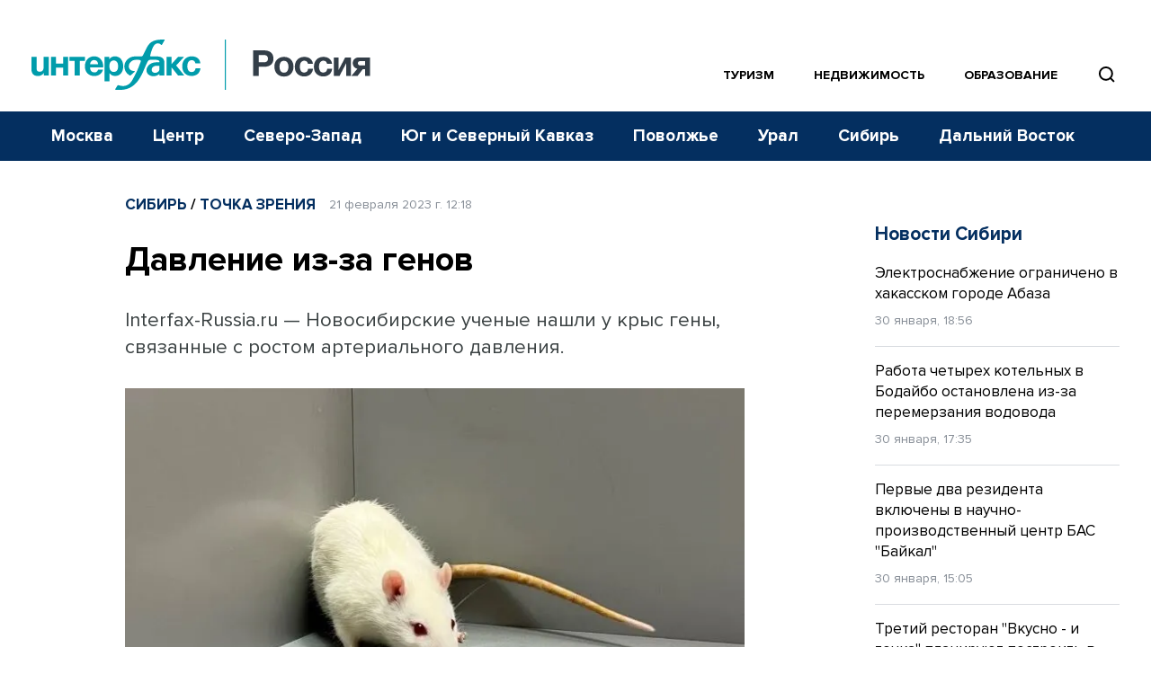

--- FILE ---
content_type: text/html; charset=utf-8
request_url: https://www.google.com/recaptcha/api2/anchor?ar=1&k=6LcvZI4aAAAAAOTOzIbqbgEB_AfhjPLhObEGCEfv&co=aHR0cHM6Ly93d3cuaW50ZXJmYXgtcnVzc2lhLnJ1OjQ0Mw..&hl=en&v=N67nZn4AqZkNcbeMu4prBgzg&size=normal&anchor-ms=20000&execute-ms=30000&cb=6dz2t6jms59t
body_size: 49374
content:
<!DOCTYPE HTML><html dir="ltr" lang="en"><head><meta http-equiv="Content-Type" content="text/html; charset=UTF-8">
<meta http-equiv="X-UA-Compatible" content="IE=edge">
<title>reCAPTCHA</title>
<style type="text/css">
/* cyrillic-ext */
@font-face {
  font-family: 'Roboto';
  font-style: normal;
  font-weight: 400;
  font-stretch: 100%;
  src: url(//fonts.gstatic.com/s/roboto/v48/KFO7CnqEu92Fr1ME7kSn66aGLdTylUAMa3GUBHMdazTgWw.woff2) format('woff2');
  unicode-range: U+0460-052F, U+1C80-1C8A, U+20B4, U+2DE0-2DFF, U+A640-A69F, U+FE2E-FE2F;
}
/* cyrillic */
@font-face {
  font-family: 'Roboto';
  font-style: normal;
  font-weight: 400;
  font-stretch: 100%;
  src: url(//fonts.gstatic.com/s/roboto/v48/KFO7CnqEu92Fr1ME7kSn66aGLdTylUAMa3iUBHMdazTgWw.woff2) format('woff2');
  unicode-range: U+0301, U+0400-045F, U+0490-0491, U+04B0-04B1, U+2116;
}
/* greek-ext */
@font-face {
  font-family: 'Roboto';
  font-style: normal;
  font-weight: 400;
  font-stretch: 100%;
  src: url(//fonts.gstatic.com/s/roboto/v48/KFO7CnqEu92Fr1ME7kSn66aGLdTylUAMa3CUBHMdazTgWw.woff2) format('woff2');
  unicode-range: U+1F00-1FFF;
}
/* greek */
@font-face {
  font-family: 'Roboto';
  font-style: normal;
  font-weight: 400;
  font-stretch: 100%;
  src: url(//fonts.gstatic.com/s/roboto/v48/KFO7CnqEu92Fr1ME7kSn66aGLdTylUAMa3-UBHMdazTgWw.woff2) format('woff2');
  unicode-range: U+0370-0377, U+037A-037F, U+0384-038A, U+038C, U+038E-03A1, U+03A3-03FF;
}
/* math */
@font-face {
  font-family: 'Roboto';
  font-style: normal;
  font-weight: 400;
  font-stretch: 100%;
  src: url(//fonts.gstatic.com/s/roboto/v48/KFO7CnqEu92Fr1ME7kSn66aGLdTylUAMawCUBHMdazTgWw.woff2) format('woff2');
  unicode-range: U+0302-0303, U+0305, U+0307-0308, U+0310, U+0312, U+0315, U+031A, U+0326-0327, U+032C, U+032F-0330, U+0332-0333, U+0338, U+033A, U+0346, U+034D, U+0391-03A1, U+03A3-03A9, U+03B1-03C9, U+03D1, U+03D5-03D6, U+03F0-03F1, U+03F4-03F5, U+2016-2017, U+2034-2038, U+203C, U+2040, U+2043, U+2047, U+2050, U+2057, U+205F, U+2070-2071, U+2074-208E, U+2090-209C, U+20D0-20DC, U+20E1, U+20E5-20EF, U+2100-2112, U+2114-2115, U+2117-2121, U+2123-214F, U+2190, U+2192, U+2194-21AE, U+21B0-21E5, U+21F1-21F2, U+21F4-2211, U+2213-2214, U+2216-22FF, U+2308-230B, U+2310, U+2319, U+231C-2321, U+2336-237A, U+237C, U+2395, U+239B-23B7, U+23D0, U+23DC-23E1, U+2474-2475, U+25AF, U+25B3, U+25B7, U+25BD, U+25C1, U+25CA, U+25CC, U+25FB, U+266D-266F, U+27C0-27FF, U+2900-2AFF, U+2B0E-2B11, U+2B30-2B4C, U+2BFE, U+3030, U+FF5B, U+FF5D, U+1D400-1D7FF, U+1EE00-1EEFF;
}
/* symbols */
@font-face {
  font-family: 'Roboto';
  font-style: normal;
  font-weight: 400;
  font-stretch: 100%;
  src: url(//fonts.gstatic.com/s/roboto/v48/KFO7CnqEu92Fr1ME7kSn66aGLdTylUAMaxKUBHMdazTgWw.woff2) format('woff2');
  unicode-range: U+0001-000C, U+000E-001F, U+007F-009F, U+20DD-20E0, U+20E2-20E4, U+2150-218F, U+2190, U+2192, U+2194-2199, U+21AF, U+21E6-21F0, U+21F3, U+2218-2219, U+2299, U+22C4-22C6, U+2300-243F, U+2440-244A, U+2460-24FF, U+25A0-27BF, U+2800-28FF, U+2921-2922, U+2981, U+29BF, U+29EB, U+2B00-2BFF, U+4DC0-4DFF, U+FFF9-FFFB, U+10140-1018E, U+10190-1019C, U+101A0, U+101D0-101FD, U+102E0-102FB, U+10E60-10E7E, U+1D2C0-1D2D3, U+1D2E0-1D37F, U+1F000-1F0FF, U+1F100-1F1AD, U+1F1E6-1F1FF, U+1F30D-1F30F, U+1F315, U+1F31C, U+1F31E, U+1F320-1F32C, U+1F336, U+1F378, U+1F37D, U+1F382, U+1F393-1F39F, U+1F3A7-1F3A8, U+1F3AC-1F3AF, U+1F3C2, U+1F3C4-1F3C6, U+1F3CA-1F3CE, U+1F3D4-1F3E0, U+1F3ED, U+1F3F1-1F3F3, U+1F3F5-1F3F7, U+1F408, U+1F415, U+1F41F, U+1F426, U+1F43F, U+1F441-1F442, U+1F444, U+1F446-1F449, U+1F44C-1F44E, U+1F453, U+1F46A, U+1F47D, U+1F4A3, U+1F4B0, U+1F4B3, U+1F4B9, U+1F4BB, U+1F4BF, U+1F4C8-1F4CB, U+1F4D6, U+1F4DA, U+1F4DF, U+1F4E3-1F4E6, U+1F4EA-1F4ED, U+1F4F7, U+1F4F9-1F4FB, U+1F4FD-1F4FE, U+1F503, U+1F507-1F50B, U+1F50D, U+1F512-1F513, U+1F53E-1F54A, U+1F54F-1F5FA, U+1F610, U+1F650-1F67F, U+1F687, U+1F68D, U+1F691, U+1F694, U+1F698, U+1F6AD, U+1F6B2, U+1F6B9-1F6BA, U+1F6BC, U+1F6C6-1F6CF, U+1F6D3-1F6D7, U+1F6E0-1F6EA, U+1F6F0-1F6F3, U+1F6F7-1F6FC, U+1F700-1F7FF, U+1F800-1F80B, U+1F810-1F847, U+1F850-1F859, U+1F860-1F887, U+1F890-1F8AD, U+1F8B0-1F8BB, U+1F8C0-1F8C1, U+1F900-1F90B, U+1F93B, U+1F946, U+1F984, U+1F996, U+1F9E9, U+1FA00-1FA6F, U+1FA70-1FA7C, U+1FA80-1FA89, U+1FA8F-1FAC6, U+1FACE-1FADC, U+1FADF-1FAE9, U+1FAF0-1FAF8, U+1FB00-1FBFF;
}
/* vietnamese */
@font-face {
  font-family: 'Roboto';
  font-style: normal;
  font-weight: 400;
  font-stretch: 100%;
  src: url(//fonts.gstatic.com/s/roboto/v48/KFO7CnqEu92Fr1ME7kSn66aGLdTylUAMa3OUBHMdazTgWw.woff2) format('woff2');
  unicode-range: U+0102-0103, U+0110-0111, U+0128-0129, U+0168-0169, U+01A0-01A1, U+01AF-01B0, U+0300-0301, U+0303-0304, U+0308-0309, U+0323, U+0329, U+1EA0-1EF9, U+20AB;
}
/* latin-ext */
@font-face {
  font-family: 'Roboto';
  font-style: normal;
  font-weight: 400;
  font-stretch: 100%;
  src: url(//fonts.gstatic.com/s/roboto/v48/KFO7CnqEu92Fr1ME7kSn66aGLdTylUAMa3KUBHMdazTgWw.woff2) format('woff2');
  unicode-range: U+0100-02BA, U+02BD-02C5, U+02C7-02CC, U+02CE-02D7, U+02DD-02FF, U+0304, U+0308, U+0329, U+1D00-1DBF, U+1E00-1E9F, U+1EF2-1EFF, U+2020, U+20A0-20AB, U+20AD-20C0, U+2113, U+2C60-2C7F, U+A720-A7FF;
}
/* latin */
@font-face {
  font-family: 'Roboto';
  font-style: normal;
  font-weight: 400;
  font-stretch: 100%;
  src: url(//fonts.gstatic.com/s/roboto/v48/KFO7CnqEu92Fr1ME7kSn66aGLdTylUAMa3yUBHMdazQ.woff2) format('woff2');
  unicode-range: U+0000-00FF, U+0131, U+0152-0153, U+02BB-02BC, U+02C6, U+02DA, U+02DC, U+0304, U+0308, U+0329, U+2000-206F, U+20AC, U+2122, U+2191, U+2193, U+2212, U+2215, U+FEFF, U+FFFD;
}
/* cyrillic-ext */
@font-face {
  font-family: 'Roboto';
  font-style: normal;
  font-weight: 500;
  font-stretch: 100%;
  src: url(//fonts.gstatic.com/s/roboto/v48/KFO7CnqEu92Fr1ME7kSn66aGLdTylUAMa3GUBHMdazTgWw.woff2) format('woff2');
  unicode-range: U+0460-052F, U+1C80-1C8A, U+20B4, U+2DE0-2DFF, U+A640-A69F, U+FE2E-FE2F;
}
/* cyrillic */
@font-face {
  font-family: 'Roboto';
  font-style: normal;
  font-weight: 500;
  font-stretch: 100%;
  src: url(//fonts.gstatic.com/s/roboto/v48/KFO7CnqEu92Fr1ME7kSn66aGLdTylUAMa3iUBHMdazTgWw.woff2) format('woff2');
  unicode-range: U+0301, U+0400-045F, U+0490-0491, U+04B0-04B1, U+2116;
}
/* greek-ext */
@font-face {
  font-family: 'Roboto';
  font-style: normal;
  font-weight: 500;
  font-stretch: 100%;
  src: url(//fonts.gstatic.com/s/roboto/v48/KFO7CnqEu92Fr1ME7kSn66aGLdTylUAMa3CUBHMdazTgWw.woff2) format('woff2');
  unicode-range: U+1F00-1FFF;
}
/* greek */
@font-face {
  font-family: 'Roboto';
  font-style: normal;
  font-weight: 500;
  font-stretch: 100%;
  src: url(//fonts.gstatic.com/s/roboto/v48/KFO7CnqEu92Fr1ME7kSn66aGLdTylUAMa3-UBHMdazTgWw.woff2) format('woff2');
  unicode-range: U+0370-0377, U+037A-037F, U+0384-038A, U+038C, U+038E-03A1, U+03A3-03FF;
}
/* math */
@font-face {
  font-family: 'Roboto';
  font-style: normal;
  font-weight: 500;
  font-stretch: 100%;
  src: url(//fonts.gstatic.com/s/roboto/v48/KFO7CnqEu92Fr1ME7kSn66aGLdTylUAMawCUBHMdazTgWw.woff2) format('woff2');
  unicode-range: U+0302-0303, U+0305, U+0307-0308, U+0310, U+0312, U+0315, U+031A, U+0326-0327, U+032C, U+032F-0330, U+0332-0333, U+0338, U+033A, U+0346, U+034D, U+0391-03A1, U+03A3-03A9, U+03B1-03C9, U+03D1, U+03D5-03D6, U+03F0-03F1, U+03F4-03F5, U+2016-2017, U+2034-2038, U+203C, U+2040, U+2043, U+2047, U+2050, U+2057, U+205F, U+2070-2071, U+2074-208E, U+2090-209C, U+20D0-20DC, U+20E1, U+20E5-20EF, U+2100-2112, U+2114-2115, U+2117-2121, U+2123-214F, U+2190, U+2192, U+2194-21AE, U+21B0-21E5, U+21F1-21F2, U+21F4-2211, U+2213-2214, U+2216-22FF, U+2308-230B, U+2310, U+2319, U+231C-2321, U+2336-237A, U+237C, U+2395, U+239B-23B7, U+23D0, U+23DC-23E1, U+2474-2475, U+25AF, U+25B3, U+25B7, U+25BD, U+25C1, U+25CA, U+25CC, U+25FB, U+266D-266F, U+27C0-27FF, U+2900-2AFF, U+2B0E-2B11, U+2B30-2B4C, U+2BFE, U+3030, U+FF5B, U+FF5D, U+1D400-1D7FF, U+1EE00-1EEFF;
}
/* symbols */
@font-face {
  font-family: 'Roboto';
  font-style: normal;
  font-weight: 500;
  font-stretch: 100%;
  src: url(//fonts.gstatic.com/s/roboto/v48/KFO7CnqEu92Fr1ME7kSn66aGLdTylUAMaxKUBHMdazTgWw.woff2) format('woff2');
  unicode-range: U+0001-000C, U+000E-001F, U+007F-009F, U+20DD-20E0, U+20E2-20E4, U+2150-218F, U+2190, U+2192, U+2194-2199, U+21AF, U+21E6-21F0, U+21F3, U+2218-2219, U+2299, U+22C4-22C6, U+2300-243F, U+2440-244A, U+2460-24FF, U+25A0-27BF, U+2800-28FF, U+2921-2922, U+2981, U+29BF, U+29EB, U+2B00-2BFF, U+4DC0-4DFF, U+FFF9-FFFB, U+10140-1018E, U+10190-1019C, U+101A0, U+101D0-101FD, U+102E0-102FB, U+10E60-10E7E, U+1D2C0-1D2D3, U+1D2E0-1D37F, U+1F000-1F0FF, U+1F100-1F1AD, U+1F1E6-1F1FF, U+1F30D-1F30F, U+1F315, U+1F31C, U+1F31E, U+1F320-1F32C, U+1F336, U+1F378, U+1F37D, U+1F382, U+1F393-1F39F, U+1F3A7-1F3A8, U+1F3AC-1F3AF, U+1F3C2, U+1F3C4-1F3C6, U+1F3CA-1F3CE, U+1F3D4-1F3E0, U+1F3ED, U+1F3F1-1F3F3, U+1F3F5-1F3F7, U+1F408, U+1F415, U+1F41F, U+1F426, U+1F43F, U+1F441-1F442, U+1F444, U+1F446-1F449, U+1F44C-1F44E, U+1F453, U+1F46A, U+1F47D, U+1F4A3, U+1F4B0, U+1F4B3, U+1F4B9, U+1F4BB, U+1F4BF, U+1F4C8-1F4CB, U+1F4D6, U+1F4DA, U+1F4DF, U+1F4E3-1F4E6, U+1F4EA-1F4ED, U+1F4F7, U+1F4F9-1F4FB, U+1F4FD-1F4FE, U+1F503, U+1F507-1F50B, U+1F50D, U+1F512-1F513, U+1F53E-1F54A, U+1F54F-1F5FA, U+1F610, U+1F650-1F67F, U+1F687, U+1F68D, U+1F691, U+1F694, U+1F698, U+1F6AD, U+1F6B2, U+1F6B9-1F6BA, U+1F6BC, U+1F6C6-1F6CF, U+1F6D3-1F6D7, U+1F6E0-1F6EA, U+1F6F0-1F6F3, U+1F6F7-1F6FC, U+1F700-1F7FF, U+1F800-1F80B, U+1F810-1F847, U+1F850-1F859, U+1F860-1F887, U+1F890-1F8AD, U+1F8B0-1F8BB, U+1F8C0-1F8C1, U+1F900-1F90B, U+1F93B, U+1F946, U+1F984, U+1F996, U+1F9E9, U+1FA00-1FA6F, U+1FA70-1FA7C, U+1FA80-1FA89, U+1FA8F-1FAC6, U+1FACE-1FADC, U+1FADF-1FAE9, U+1FAF0-1FAF8, U+1FB00-1FBFF;
}
/* vietnamese */
@font-face {
  font-family: 'Roboto';
  font-style: normal;
  font-weight: 500;
  font-stretch: 100%;
  src: url(//fonts.gstatic.com/s/roboto/v48/KFO7CnqEu92Fr1ME7kSn66aGLdTylUAMa3OUBHMdazTgWw.woff2) format('woff2');
  unicode-range: U+0102-0103, U+0110-0111, U+0128-0129, U+0168-0169, U+01A0-01A1, U+01AF-01B0, U+0300-0301, U+0303-0304, U+0308-0309, U+0323, U+0329, U+1EA0-1EF9, U+20AB;
}
/* latin-ext */
@font-face {
  font-family: 'Roboto';
  font-style: normal;
  font-weight: 500;
  font-stretch: 100%;
  src: url(//fonts.gstatic.com/s/roboto/v48/KFO7CnqEu92Fr1ME7kSn66aGLdTylUAMa3KUBHMdazTgWw.woff2) format('woff2');
  unicode-range: U+0100-02BA, U+02BD-02C5, U+02C7-02CC, U+02CE-02D7, U+02DD-02FF, U+0304, U+0308, U+0329, U+1D00-1DBF, U+1E00-1E9F, U+1EF2-1EFF, U+2020, U+20A0-20AB, U+20AD-20C0, U+2113, U+2C60-2C7F, U+A720-A7FF;
}
/* latin */
@font-face {
  font-family: 'Roboto';
  font-style: normal;
  font-weight: 500;
  font-stretch: 100%;
  src: url(//fonts.gstatic.com/s/roboto/v48/KFO7CnqEu92Fr1ME7kSn66aGLdTylUAMa3yUBHMdazQ.woff2) format('woff2');
  unicode-range: U+0000-00FF, U+0131, U+0152-0153, U+02BB-02BC, U+02C6, U+02DA, U+02DC, U+0304, U+0308, U+0329, U+2000-206F, U+20AC, U+2122, U+2191, U+2193, U+2212, U+2215, U+FEFF, U+FFFD;
}
/* cyrillic-ext */
@font-face {
  font-family: 'Roboto';
  font-style: normal;
  font-weight: 900;
  font-stretch: 100%;
  src: url(//fonts.gstatic.com/s/roboto/v48/KFO7CnqEu92Fr1ME7kSn66aGLdTylUAMa3GUBHMdazTgWw.woff2) format('woff2');
  unicode-range: U+0460-052F, U+1C80-1C8A, U+20B4, U+2DE0-2DFF, U+A640-A69F, U+FE2E-FE2F;
}
/* cyrillic */
@font-face {
  font-family: 'Roboto';
  font-style: normal;
  font-weight: 900;
  font-stretch: 100%;
  src: url(//fonts.gstatic.com/s/roboto/v48/KFO7CnqEu92Fr1ME7kSn66aGLdTylUAMa3iUBHMdazTgWw.woff2) format('woff2');
  unicode-range: U+0301, U+0400-045F, U+0490-0491, U+04B0-04B1, U+2116;
}
/* greek-ext */
@font-face {
  font-family: 'Roboto';
  font-style: normal;
  font-weight: 900;
  font-stretch: 100%;
  src: url(//fonts.gstatic.com/s/roboto/v48/KFO7CnqEu92Fr1ME7kSn66aGLdTylUAMa3CUBHMdazTgWw.woff2) format('woff2');
  unicode-range: U+1F00-1FFF;
}
/* greek */
@font-face {
  font-family: 'Roboto';
  font-style: normal;
  font-weight: 900;
  font-stretch: 100%;
  src: url(//fonts.gstatic.com/s/roboto/v48/KFO7CnqEu92Fr1ME7kSn66aGLdTylUAMa3-UBHMdazTgWw.woff2) format('woff2');
  unicode-range: U+0370-0377, U+037A-037F, U+0384-038A, U+038C, U+038E-03A1, U+03A3-03FF;
}
/* math */
@font-face {
  font-family: 'Roboto';
  font-style: normal;
  font-weight: 900;
  font-stretch: 100%;
  src: url(//fonts.gstatic.com/s/roboto/v48/KFO7CnqEu92Fr1ME7kSn66aGLdTylUAMawCUBHMdazTgWw.woff2) format('woff2');
  unicode-range: U+0302-0303, U+0305, U+0307-0308, U+0310, U+0312, U+0315, U+031A, U+0326-0327, U+032C, U+032F-0330, U+0332-0333, U+0338, U+033A, U+0346, U+034D, U+0391-03A1, U+03A3-03A9, U+03B1-03C9, U+03D1, U+03D5-03D6, U+03F0-03F1, U+03F4-03F5, U+2016-2017, U+2034-2038, U+203C, U+2040, U+2043, U+2047, U+2050, U+2057, U+205F, U+2070-2071, U+2074-208E, U+2090-209C, U+20D0-20DC, U+20E1, U+20E5-20EF, U+2100-2112, U+2114-2115, U+2117-2121, U+2123-214F, U+2190, U+2192, U+2194-21AE, U+21B0-21E5, U+21F1-21F2, U+21F4-2211, U+2213-2214, U+2216-22FF, U+2308-230B, U+2310, U+2319, U+231C-2321, U+2336-237A, U+237C, U+2395, U+239B-23B7, U+23D0, U+23DC-23E1, U+2474-2475, U+25AF, U+25B3, U+25B7, U+25BD, U+25C1, U+25CA, U+25CC, U+25FB, U+266D-266F, U+27C0-27FF, U+2900-2AFF, U+2B0E-2B11, U+2B30-2B4C, U+2BFE, U+3030, U+FF5B, U+FF5D, U+1D400-1D7FF, U+1EE00-1EEFF;
}
/* symbols */
@font-face {
  font-family: 'Roboto';
  font-style: normal;
  font-weight: 900;
  font-stretch: 100%;
  src: url(//fonts.gstatic.com/s/roboto/v48/KFO7CnqEu92Fr1ME7kSn66aGLdTylUAMaxKUBHMdazTgWw.woff2) format('woff2');
  unicode-range: U+0001-000C, U+000E-001F, U+007F-009F, U+20DD-20E0, U+20E2-20E4, U+2150-218F, U+2190, U+2192, U+2194-2199, U+21AF, U+21E6-21F0, U+21F3, U+2218-2219, U+2299, U+22C4-22C6, U+2300-243F, U+2440-244A, U+2460-24FF, U+25A0-27BF, U+2800-28FF, U+2921-2922, U+2981, U+29BF, U+29EB, U+2B00-2BFF, U+4DC0-4DFF, U+FFF9-FFFB, U+10140-1018E, U+10190-1019C, U+101A0, U+101D0-101FD, U+102E0-102FB, U+10E60-10E7E, U+1D2C0-1D2D3, U+1D2E0-1D37F, U+1F000-1F0FF, U+1F100-1F1AD, U+1F1E6-1F1FF, U+1F30D-1F30F, U+1F315, U+1F31C, U+1F31E, U+1F320-1F32C, U+1F336, U+1F378, U+1F37D, U+1F382, U+1F393-1F39F, U+1F3A7-1F3A8, U+1F3AC-1F3AF, U+1F3C2, U+1F3C4-1F3C6, U+1F3CA-1F3CE, U+1F3D4-1F3E0, U+1F3ED, U+1F3F1-1F3F3, U+1F3F5-1F3F7, U+1F408, U+1F415, U+1F41F, U+1F426, U+1F43F, U+1F441-1F442, U+1F444, U+1F446-1F449, U+1F44C-1F44E, U+1F453, U+1F46A, U+1F47D, U+1F4A3, U+1F4B0, U+1F4B3, U+1F4B9, U+1F4BB, U+1F4BF, U+1F4C8-1F4CB, U+1F4D6, U+1F4DA, U+1F4DF, U+1F4E3-1F4E6, U+1F4EA-1F4ED, U+1F4F7, U+1F4F9-1F4FB, U+1F4FD-1F4FE, U+1F503, U+1F507-1F50B, U+1F50D, U+1F512-1F513, U+1F53E-1F54A, U+1F54F-1F5FA, U+1F610, U+1F650-1F67F, U+1F687, U+1F68D, U+1F691, U+1F694, U+1F698, U+1F6AD, U+1F6B2, U+1F6B9-1F6BA, U+1F6BC, U+1F6C6-1F6CF, U+1F6D3-1F6D7, U+1F6E0-1F6EA, U+1F6F0-1F6F3, U+1F6F7-1F6FC, U+1F700-1F7FF, U+1F800-1F80B, U+1F810-1F847, U+1F850-1F859, U+1F860-1F887, U+1F890-1F8AD, U+1F8B0-1F8BB, U+1F8C0-1F8C1, U+1F900-1F90B, U+1F93B, U+1F946, U+1F984, U+1F996, U+1F9E9, U+1FA00-1FA6F, U+1FA70-1FA7C, U+1FA80-1FA89, U+1FA8F-1FAC6, U+1FACE-1FADC, U+1FADF-1FAE9, U+1FAF0-1FAF8, U+1FB00-1FBFF;
}
/* vietnamese */
@font-face {
  font-family: 'Roboto';
  font-style: normal;
  font-weight: 900;
  font-stretch: 100%;
  src: url(//fonts.gstatic.com/s/roboto/v48/KFO7CnqEu92Fr1ME7kSn66aGLdTylUAMa3OUBHMdazTgWw.woff2) format('woff2');
  unicode-range: U+0102-0103, U+0110-0111, U+0128-0129, U+0168-0169, U+01A0-01A1, U+01AF-01B0, U+0300-0301, U+0303-0304, U+0308-0309, U+0323, U+0329, U+1EA0-1EF9, U+20AB;
}
/* latin-ext */
@font-face {
  font-family: 'Roboto';
  font-style: normal;
  font-weight: 900;
  font-stretch: 100%;
  src: url(//fonts.gstatic.com/s/roboto/v48/KFO7CnqEu92Fr1ME7kSn66aGLdTylUAMa3KUBHMdazTgWw.woff2) format('woff2');
  unicode-range: U+0100-02BA, U+02BD-02C5, U+02C7-02CC, U+02CE-02D7, U+02DD-02FF, U+0304, U+0308, U+0329, U+1D00-1DBF, U+1E00-1E9F, U+1EF2-1EFF, U+2020, U+20A0-20AB, U+20AD-20C0, U+2113, U+2C60-2C7F, U+A720-A7FF;
}
/* latin */
@font-face {
  font-family: 'Roboto';
  font-style: normal;
  font-weight: 900;
  font-stretch: 100%;
  src: url(//fonts.gstatic.com/s/roboto/v48/KFO7CnqEu92Fr1ME7kSn66aGLdTylUAMa3yUBHMdazQ.woff2) format('woff2');
  unicode-range: U+0000-00FF, U+0131, U+0152-0153, U+02BB-02BC, U+02C6, U+02DA, U+02DC, U+0304, U+0308, U+0329, U+2000-206F, U+20AC, U+2122, U+2191, U+2193, U+2212, U+2215, U+FEFF, U+FFFD;
}

</style>
<link rel="stylesheet" type="text/css" href="https://www.gstatic.com/recaptcha/releases/N67nZn4AqZkNcbeMu4prBgzg/styles__ltr.css">
<script nonce="vhCakIUalj0e53EqUM-QWA" type="text/javascript">window['__recaptcha_api'] = 'https://www.google.com/recaptcha/api2/';</script>
<script type="text/javascript" src="https://www.gstatic.com/recaptcha/releases/N67nZn4AqZkNcbeMu4prBgzg/recaptcha__en.js" nonce="vhCakIUalj0e53EqUM-QWA">
      
    </script></head>
<body><div id="rc-anchor-alert" class="rc-anchor-alert"></div>
<input type="hidden" id="recaptcha-token" value="[base64]">
<script type="text/javascript" nonce="vhCakIUalj0e53EqUM-QWA">
      recaptcha.anchor.Main.init("[\x22ainput\x22,[\x22bgdata\x22,\x22\x22,\[base64]/[base64]/MjU1Ong/[base64]/[base64]/[base64]/[base64]/[base64]/[base64]/[base64]/[base64]/[base64]/[base64]/[base64]/[base64]/[base64]/[base64]/[base64]\\u003d\x22,\[base64]\x22,\x22w57Du8K2I8KFw5xcw4UlHcKtwqQnwrPDtxRjJgZlwqITw4fDtsKAwofCrWN9wpFpw4rDhmHDvsOJwrgeUsOBMBLClmEzSG/DrsO0CsKxw4FHdnbChTM+SMOLw4nCssKbw7vCl8KZwr3CoMOLAgzCssK0c8KiwqbChQhfAcO+w67Cg8Krwq/CrFvCh8OJAjZeQcOWC8KqdjBycMOEJB/Cg8KcNhQTw5wrYkVdwqvCmcOGw43DhsOcTz17wqIFwoctw4TDkxIvwoAOwonCtMOLSsKXw4LClFbCocKRIRM1esKXw5/Ci1AGaRzDsGHDvQdmwonDlMKXTgzDsjwgEsO6woXDiFHDk8OTwqNdwq9PElogFn5Ow5rCvcKJwqxPFFjDvxHDnMOUw7LDnxDDnMOoLRnDn8KpNcKJS8KpwqzCnDDCocKZw7nCmxjDi8Ogw4fDqMOXw5NNw6snQMOzVCXCisKhwoDCgW/CvsOZw6vDgTcCMMOQw5jDjQfCpW7ClMK8K3PDuRTCocOtXn3CvHAuUcKlwrDDmwQXchPCo8KFw5AIXmQIwprDmybDtlx/A1t2w4HClRcjTlFTLwTCgk5Dw4zDn2jCgTzDucKuwpjDjlIswrJAVsOLw5DDs8K5wqfDhEstw51Aw5/[base64]/[base64]/E8KLw47DsMODwo7Dt8O6B8OuTxLDj8Kjw54Kw4h5AMOObsOZQcKuwqlbDjBgdcKOZ8OuwrXClFpyOHjDnMOTJBRic8KxccO7JBdZAsKEwrpfw6JYDkfCgGsJwrrDiw5Ocj19w7fDmsKUwpMUBGzDtMOkwqcCehVZw5kYw5V/L8KBdyLCucOSw5zCvi8aJcOzwoUnwog3VMK9CcO3wpxdOjsxDcK6wrPCmAnCnCARwrdaw6jCtsKSw45ob1jCvXsvw64EwojCt8KQVnAHwoXDiEYyPi0yw4LDjsKYYcOnw7PDoMKuwqDDqcKLwrkFwqNrCxx3FsO4wo7DhAsOw5/DscKRTcKxw7zDqcK2wpPDlMO0wrXDgcK6wqbCkiXDqkHCnsK+wqJBXcOewpYXACHDny4TGA3DlsOqfsKxYsOow5LDhwN0f8K6P0LCk8KaVsORwodSwq5/woZSOMKiwqhzKMOXSWtsw6Nlw43DiwnDs18cBFHCqkjDohhcw64/[base64]/XMO7T8Oqwp7Dt3DDtcOIw7PDs1ExGsKhIMOPGG3DmidQa8KNdMK6wojDli8OYXLDhcKJwrbDlMKewo8oPRrDqiHCm3kjZ1hpwqhHHsO/[base64]/DhXHDv1/DkwTCtGQ2w5PCsGc/O8KJWRvDt8OGKcKsw4rCoTU9cMKkFWDCq0jCrDkAw6NWw6TClyPDkHjDoXTCq2hHYMOBBMKhGcOCdXLDq8O3wp9+w7TDuMO1wqrClsO1wr7CqcOtwpvDnsO/w6oCR2hZcC/CrsKoHE1mwqMVw4QUwrHCtD3CjMOhKlXCvyzCqHfCqEJMRA/DkDV/eBUawrMYw5YXQxbDi8OPw53DscOuPTF8w6JNEsKWw7YrwrtPVcKNw7jCij4rw6t1woLDhCtjw4p5wpvDvxDDumHCiMO/w43CssK2E8OYwofDnVYkwp8Dwq9Mwrt2SsOqw7F1DWNSByvDnk/Cj8O3w4TDgALDisKZMDrDlMKUw7rCsMOlw7fCksK6w7MdwqwawpJJSQN+w7QdwqEkwpTDkD7CqFBsLwdgwrLDrh9Lw57DvsOPw5rDkxMcHsKdw7Miw4bCjsOQS8O2GgnDiDrClCrCljsnw4BlwpfDqzZqeMOzM8KHZcKAwqB3Y3wNHzHDrcOJZUApwo/CsFXCoj/[base64]/w7dBw4FAd8OeYn/[base64]/Crm1RQMKOwqMTBxzCiywRYz8cam3Dj8KWw7jDk13Cq8KYw40Xw5oDwq50KsOQwqkRw6IZw7rDsnRofMO1wrwxw78Zwp7CkmEzanjClMOUeSYRw5jCtsObw5jCj1fDm8ODB3wGY1YswoN/wrnDrDzDjCx6wqgxckjCnsOLWsONfcKkwo7Dt8K8wqjCpyvDkE4Ww5HDhMK6wr9ZX8OoBmLDscKlWULDlWxIw4pNw6EYCwzCk09Qw5zCt8KMwpk9w5kOwoXDtBhfYcK1w4N/wr9xw7cncgbDl2TDnhodw7LCqMKVwrnComMnw4JwFgjClhPDocKrIcOqwr/[base64]/Cuw/Ds8OCwq4vJMOCHcOAOcOaw7Enw6dHwr9Xw50yw4FdwoISMCBKA8KQw74Jw7DCjlI2WBhew5zCunx+w5tgw5FNwrDCu8OXwqnCoj5YwpchHsK8YcOhU8KnOsKReH/CjUhlTRh0wo7CocOndcO+FRXCmcKqVMOQw5RZwqHCqmnCucOvwqbCpDPDtMOJwrrDrFvCi3PCtsOxwoPDo8K7bcKDDcKGw7hyZ8KNwoIXw6XCisK8S8OtwonDjVRSwpvDrBZTw5x1wr7CqAktwonDiMOSw7BFLcKHf8O5aAPCpRd3D2EzKcOWfcKkw74zIVfDqgHCnW/[base64]/CqMKkesOqw75Pw4rDvQRtw7RfwrPDnMKhMg5+w7UQcsK4V8KxEhVCw6LDisODQikmw4HCkRMjw4AfS8KcwpwEw7Rrw5oIe8KCw7Emwr8QUxNOUsOwwqoDwrPClU8tZjbDrQBUwoXCpcOrw44UwpzCplFHb8OoRMK7DkwQwogEw7/DqcOoAcOGwos9w54rPcKTwo0JZTZtIsKIAcKHw6nDjcOHBcOZXkPDkGtHNAggfHJbwpvCq8OCEcK8J8Oaw4fDtRHCmHHDil1YwqV1wrbDpmAcDxhsSsOKDhhhw4zCsVzCtcKew5ZVwo/DmsKgw4/Cg8OPw4wuwprCsw5Sw4nDncKSw6TCpsO+w6/DgykPwrlxw47Dk8OUwpDDkljClcOfw7RPFwIFPn7DhH9RWirDsRXDmTlfMcKyw7HDpDzCg28ZNsK+w5sQFsKTGFnCgsOfwq4uH8K8dVPDssOdwqTCn8OUwqbClFHDm0tFFxQhwqjCqMK5GMK6NW1kF8O4w6B6woLCmMOpwoLDksK9wr/DsMKfI1nCoXxcwpVsw6PChMK1QhjDvDpuw7B0w7TDncOHw7zCu3EBwpPCtwsrwo1KKX/Ck8Kew7vCv8OEPQRIUnNWwqjCnsOgOnfDlSJ7w7vCi25mwq/Dl8OyYhjDmgTCoH3DnTjCkcO7HMOTwrobXsO6UsO1w5gPcsKswqo6OMKkw7NgYQnDjMKFIMO/w5QIwpthCcKcwqfDuMOywqPCrsORdjZ5cH1pwoweCkzCq3Ihw6TCuzB0bl/CnMO6BC0vZyrDj8OAw7Qew7fDpVfDhm3DkSDCnsOhcX0vbX4MDl5aQsKMw6t0DQ0SU8O4S8OnGsOdw4wAXUsjUShhwoDCnsOCWVsdHyrDlcKfw6Ahw4fCpyFEw54VBD04YcKiwo8sEMKnOGtrwpzDpMOZwoYAwp0gw68BXsO0w6LCu8KHJMKrfT5Mwq/Du8Obw6nDkn/DvxHDncKAb8OWG3IdwpPChMKSwpFwTlNpwqzDhFfCr8K+e8KxwrxEHCHCjB/[base64]/Km1QMVbCuMK3acKUQSo7DMOyw74UacOIwqxAR8KPJSJkwodmUcOJwq7CvMO0Hwphwoo4w4/[base64]/Dj8KzQE7DucKHwqUbCirDqUMRw4l2w4NbFsKawprDvw4VXsKYwpczwqbDoxzCkMODD8KaHcOWMA/DvxzCkcOpw5bCnFAMX8OWw4HCv8OaCTHDisK5woolwqTDo8O4DsOiwr/CisKxwpnCk8ONw4LCn8KRTsKWw5/DjXRqEkfCucKlw6jDnMOZEWcZbsKHaHpQwp8Dw4bDisOwwoPCvFfCuW4Tw55pA8K+I8OmfMKgwoocw4bDrGMWw4Vpw73CssKTwrQbw5Brwq/DtMKtZmsRwqhPGMKzAMOTRMObTgTDlBQfesOhwp7CqMONwoI6woAswq5iwq1Cwr4GWX/DpAV/bjnCgcKsw6EKJMOhwoY2w7HCrmzCkHJrw6nDssK/wpwHw65FJsOowppaU3t0SMK9fE7DqD7Cl8Oswppswq1wwrPCq3rClzkreEY+GMOBw7rDhsOcwolsHV40w7JFPyLDgSkZKnJEw5JSw4x9FcKsD8OXNnrDr8OlNsOXL8OuazLDgQ52GQAewpoMwq80b14gJFshw6TCqcKJK8Olw6HDtcO4TsKDwp/CkRchdsKlwroKwolfa3DCil3CisKbw5jDn8KHwpjDhn5jw6zDlmdGw4Y+bWt1MMKIdcKKI8OYwoTCpMO0wobCj8KXIV8zw71iOMOhwrLCti03c8Kaf8OWdcODwr/CgMOEw6zDnEgUVcOvGsO4HyMjw7rCqcO0KsO7RMKfejYXw67Cl3MxHC9swrDClTfCu8KmwpXDii3CmsOcAGXCq8KmA8Ogwo3CukZyccKOLMOfJcK8FMOrw6PCr1HCvMOQe0sUw75PH8OXCV0yH8KXC8OiwrfCusOnw57Dg8K/TcKQADdTw4HDkcKPwq1Iw4fDtjPDncK4wqvCi3rDiknDrgp3w4zCqX0pw4HDsEnChmBtwqLCp3DChsKICEfDmMOGw7RoMcKvZ1MxLMODwrJJw7PCmsK4w57CrUxcNcOjwovDg8KxwqMmwqIjdMOoQBTCuTHDt8KJwqnCl8KZw5ZhwqfDvU/Cs3rCkMKww444XEl4KGjCtlzDmybCs8K6w5/[base64]/CryQbwpfCijUqOlTCpBg9b8OPcwLCkXolw7jDn8KGwr8bT3bCkHkVEcKtFcOpw5fDgTTCnwPDncOYW8OPw5fCl8OHwqZaIQ/[base64]/WCRoXMKRwr3CjS/DpHpVwotPDMKJw4/DpsOEw69tR8K0w5/CvX/[base64]/[base64]/fcK8w7sCWUcDw4ZLGwzCoMOHYMKUwos2dcKkw64Fw5rDicOQw4fDr8OWwqLCm8K2SWTCiyUnwqTDrjrCtnfCrMKFGMOCw7QrLsO5w49zWMO5w6ZLcEUIw4hpwq3DkcKsw63Cq8OIQQkPZsOkwqTCmWDCusKFYcKXw6DCsMO/w7vChWvDocOCwr8dEMKJC0IBGcOGKXzDugVlW8K5PcO+wpVLOsOewovCpEMrBnsPw40mwrHDj8KKw4zCk8KBYztkdMOKw4YdwonCr0lFJMOewqnCn8KtQhNKMcK/[base64]/Ck8OVwqbCsQhDUMKdwr/[base64]/[base64]/DssKgWmrDpy/Ci8KSIg98Rxo5UsKIw4dvwptVET7DuGlywpTCgg9mwpXCkj/[base64]/[base64]/CmsK9TnsaFmB3N8KQS8O5PsOOY8OjVAk7DSViw541YMOYTcK5N8KhwqTDmcO2w7QTwqTCvh1mw4c1w7vCqsKFZcOXSEE6wrXDpRsCW2JCZBcPw4RGcsOYw4/DmmXDo1fCoR0hLsOfPcKUw6bDlcKVWxHDiMKcanvDnsKPBcOJFCgHN8ONwoXDp8KzwrzCq0fDscOVM8KSw6rDrMKsYsKoFcKkw4l0CWEywpfCglPCh8O1QW7DvQ/CsEYRw4PDsi9tAcKDw5bCj1HCrVRLw5gTwqHCq1fCvS3DtljDrMONKcOzw45sQcO/OAnDm8OSw57CrVcJJ8KQwofDpWjDjkVAJsOGTXTDhcKffQ7CsRHDgcK/CsK6wql+BwPDrzXCuzlNw5PDgkLCjMOjwq4tNBZ2ACxcLQwrH8OiwpEJXG3DlcOhw5PDk8Kcw6jDoDjDh8Oaw5fCscOHw5UBPXzDqS1fwpbDrMOWD8Oqw5/DrzDCjngaw4Evwp9rbcO7wrjCncOhUipvImDDrjZSw6nCpsKnw6NKSHjDkH0Dw59yZcO/wr7Dh0paw4otUMKXw45YwqoAYX5Jwq4lcEUrCW7CqMOnw4dqw43CgEo5I8KefsOHwqJPOUPCmwIMwqMIFMOowqpRBGXClcO9wqExEEA5wpnDgWU7DSUcwrlkUsK/ZMOcKyFqe8OhAQzCmnbCrR8KGAJ1dcOCw5rChWd0wqIEX0omwoEpennCjiDCtcOsN3B0aMOiA8Ogw4cewpTCvsKjWDI6wp/CmkhjwqMEJ8ODKD8wbgAjfMKvw4jCn8Oew5nCjMO8w5gCw4dhSgPDocK8a07DjxxqwpdeWcKSwp7CqsKDw6LDrsOzw7MswpcZw4bDhsKEDMO4wpjDr0t/SnLCoMOfw4ttw5w/wpQdwpTClxkKaDZoLGdha8OSD8OiVcKHwonCk8KmaMO6w7Rzwow9w50lMBnCmgIddyfCkRDDt8Knw7/CmDdrTMOiwqPCu8KKRsO1w43Ch1Jqw5DCtmsLw6BBI8K5J2/[base64]/CvVnCrzR5AV82GMKKLsO4woLCrG5lEz/Dn8O3w6TDiCzCp8Kqwp3CsUd3wpcfJ8OqCh4KMMOwfsOmw7rCmyTCkGkNdUDCosKWJ0VYdlVkw6zDgcOBDMOtw4kIw544NXJ5IMOYSMK3w6fDn8K7K8Kjwp0/woLDnHHDgsOaw5fCr140w54hw5/Ct8KQAV9QRMOoA8O9VMKAwrolw5QrMHrCg2sDDcKYw4UZw4PDoQXCtlHCqjDChcKPwqvDgcOVTyodR8Olw5XDqMOOw7HCq8O1IH/DjmrDrsO1XsKhw4x7wpnCs8Olwphmw4J4VRchw5TCvMORA8OIw6xawq7Dq3jCgx3Ch8K/w7TDpMOffMKUwoo0wrjDqsKkwo9gwpnDtSnDuSXDlW0Vw7TDmUHCmgNBe8KFe8O9w6Nzw5LDucOuVcK3D151KMK7w6rDrsOpw7HDtsKbw6PCtMOiJsOYER3CiXbDp8OYwp7CncO5w7/CpMKHUMO+w64PcmFwDXDDhMO6O8Ogwqtww7Quw6LDnMKOw4U/[base64]/CiRIodsO7w4onScKae2Udw7EjN8Knw4Ejw6xmIjwdbsOIwp0cYXrDs8OhV8K2w59+IMOZwpwfdlPDjFrCiBbDswrCgG5Bw65wGMO8wrEBw68VQ37Cl8OoKcKTw4LDoUPClid3w63DpkzDuE/[base64]/[base64]/[base64]/ChsOfThtrwqTCmX3CqsK4wpgeVcK+w5DDuMKpASTDj8OZUC3CumYhw7jDiX4Mw6cWwoQ1woghw4TDicOrMsKbw5J/Pz0HWMOXw6JCwpARfRt1HgzCkXPCq2xvwpnDvD1BOVYTw6sYw7HDncOmG8KQw6jCn8K5LsKmFcOawoBfw5XCoBQHw51Pwpp6TcOUw6nCg8KhQUHCpMOCwql6IcO1wprCtsKRTcO/woVmZxzDs0Mqw7XDkzzDmcOSP8ODFTxqw6XDgAE4wrFHZsK/K0HDi8Kmw75nwqvCj8KGcsOTw4ADKcKPHMKsw7IJw5EBwrrCjcOZw7o6w4TCmMOawrbDqcKYM8OXw4Y1eV9wQMKGYlnCqD/CogjDqsOjSH4Aw751w5ADw6/CrnBBw67CosKbwqklKMOVwrHDsEQowpt5F2LCj3tew5ZjPiZ5HQbDmid5GUVuw4lNw450w7/CicOmw4bDu2TDoxZ1w6/CnXdGSz7CnsOYazoBw5xSeSHCisORwrPDpGbDtsKAwo18w6PCtsODE8KPwrtww4zDscKWGMK7EMOcw7TCsh/CvcOFfcKow4tmw6AGVcONw54NwqEIw67DglHDhWzDsCNBasKnEcOVA8K8w4kid0AzIcOmSynCqCBjJMKAwrV/XyATw6/Dpn3DucOIccOUwqPCtm3Dp8Kewq7Ctj1XwoTClT/DpcKkw7Y2c8OOB8Oqw6zDrkMQJsOYw6sBEcOLwpgUwoBjP2l3wr/Cl8OdwpMwX8O0w6LCinptX8K0w6AdK8KuwrRsDMOkw53CoEzChcOiYMO8BX/DjRw5w7zDv0HDn0ICw454biFqdDZyw6lLbD1qw6jDuyF5E8O4ccKXJQBbMjPDp8KWwoVJwrnDnXwYwq3CgjZvUsK7V8K4THbCmmzDs8KVJMKHwpHDicOIHMKOZsKaGTsSw49cwrnDmCRue8Ocwqo8wp7Cv8KjFn/[base64]/CucOOFBDCn8Oxw5MlwpFmVsODUAVESMOoFXhtw491w6ccwr/DlcK3woc9MngFw6sgaMOAw5vDgXI/cRlAw7IwCGvClcOOwoVDw7Qewo7Dp8K2w6owwpJhwqLDg8Kow4TCnnLDlcKkcBFLAWBvwop9wqVmRsOtwr7DgkAyOxPDnMKNwr9OwrciTsKRw6FLUzTChyt7wqgBwrPClgnDtj0fw67DgW7DhBLDusOYwrUoah8Ow4k+asKoRsOcwrLCp0DCvErCjD/[base64]/wpAkw6o0U8Ogw4AcwqtPAMOCwq0fwoXDvDLDkQnCp8Klw44AwrjClQjDj1R8YcKJw7NywqnDsMK3wpzCqTjDg8Oew7l2GTLCmcO8w6rCsWLDtMO/[base64]/DssO5wp7DjVjCrwZJwrA8wovCvF/[base64]/ChG3DmijDiMKww5vDoHBHR8KqIcOeQlBdd8OQwqN4wrZFS1HDmcOoUXh+csKlwqLCsSl4w6tBPH4xbE7CskTCpMO1w4rDj8OEEhTDgcKqw5/CmcK8EAsZN33Ci8KWZF3Ci1gJwrVFwrFEU2TDqMOzw49QHTNgCMK/w5V+P8KzwoBZKG13LRDDgn8EW8O2w7plwqzDvCTCtsOcw4J+F8O2cGNfBngZwo/DkcO6WcK2w7HDojhoS2/CsnoNwpRiw5PCiGVMfhR2w4XCjA0fMV4UDcK5N8K9w5Alw6LDsyrDnXhpw5/DiWgpw6bCoCMqLsOxwp1Nw4/[base64]/[base64]/CiMOgwojCtS8Gw4oEw5rDm8OGOsKkw5bCl8KhQsOxbgtzw4hLwo9UwpnDrmfCtsO8BW4zwrfDrMO5ZwI4wpbCqcOcw7k+wpHDocODw4XDkVlUaXHChBZTwrHDlMOXQm3Cj8O/Y8KLMMOAwqzDqzFhwpbCtWwkThjCmMO2KkJtekx4wo1kwoBRJMOYKcKLdXhbADDDt8OVczkww5IUw7NET8OXWHJvwpzCtn5mw53Cl0RCwr/[base64]/PFDCi8Kgw7jCmhoJeFbDkm/[base64]/TWRmZVfDlUx+wozCoArCh8OgHiEnw78jCxFCw5PCrsK4OEbCsRI2E8OJCcKYAMKAR8OnwrdUwrjCoB8/[base64]/CoMKkMsOLe8KLf3zCoS3CkmDCsV57wrdwXMOUZ8KIwrnCslFJQinCv8OzBQEEw4BIwogew6QWcCQPwogHOgjCtCXCpx5Twr7CuMOSwrlhw6/CscOKaHVpDMKlUMKjw7x0VcK/w4IcMyIhwqjChHEifMKIc8KBFMOxwpA0IMKmw7zCjQUqNjskScO7HsK5w5IKP2fDjk0sB8OvwqDDsEPDvhJEwqjDui3Ck8Kfw7bDpBBtUGJeG8OZwrgwLsKLwq3DrcK3wpfDlj8Tw5dwLGFSHMOBw7/[base64]/DksKTwr/CtMOIBcOHUMOuBCjDn2LCmcK4wrPDlsKyIyLCmsOzUsOnw5zDiD3CrMKZfcKyVGRFbUAZP8KNw6/ClmrCvsKcIsKnw5/CpjjDi8ONwrUVwqAvw6QXEsOUdw/DqMK0w57CssOEw7hAw7AnORvDt1IfAMOnw6/CsSbDoMO+c8OaR8KWw5V0w4HDnAfDjnwAV8Osb8KYCUVTD8K8WcOawoUeEsO9ZWfDgMKzwpbDv8K4R0zDjGsUZcKvKlvDkMOiwo0gw41+BRkHQMK2B8Kfw6PCucOtwrLCjMO2w7/[base64]/DrmVsSsOew5ATw6vDpcKsCsO/[base64]/Dr2DDk8O+wqtSwqxVwoHCtCN6DloLw79PdS/CqgQafTbCuhXCikhjHhIhVUjCncOaH8OYMsOHw4XCrRjDpcOIB8OJw6dEJsOLSA/ClMKYF105LcO1BGfDtsOYbi3Cq8KNw7HDlMO1BsKgMsKNX2djXhjDk8KsJDPChsKcw63CpsOuXWTCjwsIB8KnYFrCp8Obw4cCCMKTw4RMDcKbGMKQw7rDmMOuwq7Ci8Kgw7wLdsOCwolhMnUgw4fDtsO/[base64]/DhgvCncO4worDjmZWJMOuw5pWwr9gwpBlwrFOwoRfw5svDQRIMsK2a8KkwrVCRMKvwojDtsK6w5fCp8KJP8KdeUfDr8KBAHRGNcKlehzDrMO6e8KKRF5cPsOIGF4nwpHDjQILW8KIw78qw7fCvMKOwqHCsMKzw7XCqyzCmFfCucKHOCQ3Xyguwr/Cm1PDmW/CkijDqsKfw6AFwo4lw4gNbFZ3WibCmmJxwrMsw45yw4nDuyrCgDfDncOoT0xcw7vCp8Ofw53CiF3Cs8OmWsOUw65dwrwfRD1zfMOqw4nDv8OywpjCq8KNPcOVQCLCl1x/wpDCusOALMKOwrlQwqtgZsOTwoF0aELCnsOXw7JZUcOdACbCosORUH0qdWUpGU3CklhSMm7DtsKYO250UsOAVsKfw5/[base64]/[base64]/CrTrCkyHCtsKHT2BIWsK2w67CjsK8wrDDqcKBLjBeaAzDliPDisKba0khRcOwd8Odw5TDqMOqEMKnwrUQbMOCw75OL8OYwqTDrCkowozDg8KcTsKiw492w55Sw6/Ct8O3FsKdwrxIw7DDiMO2CgzDvnNTwofCpcKbFHjDgiPCpsKYd8O9LBPDi8KpaMOeMzERwq0aEMKnb0ogwoYTbicGwp0QwqNJCsORX8OIw4caSHPDn2HCkgIywr3Dr8OxwqNLQsKAw43Dsj/DsivCi0laE8KYw7bCoR/CnMOfJcK7YMKww74zwqptIGRDHGnDrMK5OCLDgMOowqjCr8K0IxAOFMK2wqYbw5XCnWJ8OVtnwr5pwpAcPzxaXMKmwqRjWkXDkU7DrnszwrXDvsOMwr8/[base64]/DriJIw4ATwpENw5JHYMKxKcOVaMKww7QMF8K8w6FeUMOpw5sTwoxIwoEFw7vCncOKK8ONw4TCsjlLwoh1w4YIZAhOw6bDgsOowo/[base64]/CqMK+w6Fnwpc/IMOlw7XDsMOaw5QCwp0tLcObM35KwoIBTXbDocO4UsOVw5nCs0YmMwDDrCXDo8KOw7jCnMKUwq/Csgc8w5/DqWrDlsOowrQwwpXCtCdkecKBNMKQw7vCpMOtDVfCqU91w5XCtcOGwo93w4PDgF3DlsKoZwUwADYOVBs8ZcK4w7bDtnVSacO1w6kbXcKqRBDDssOdwozCmsKWwoJWPCF5NVtsV0k0C8OFw7Z7GSLCmMO5DMKww4o/f1rDtlXDiH/Cg8KfwqbDoXVZHmg3w5FGERbDmFh1wpt8RMKTw7XDohfCs8Obw682w6fDs8O3EcK1YWfDkcOiw4vDlMKzYsKUw5/DgsKBw51Uw6cjwrk3wqnCr8O6w69dwpfDh8KNw7/CvgR+RcOxXsKiHF/CmjlRw5PCmlh2w43DrTAzwrwYw6nDrCTDvFZyMcK4woxKHMO8CMKTNMKrwpBxwofCtEzDvMKaAkthGjvDllvCrQFrwqghEMOGMllRRsOYwqbCglp+wqFFwoPCmRt0w5DCrjU/ZEDCucKTwq1nRcOIw6/DmMOIwrpbA23DhFkdJSMLKMOsD1IFRXDCtsKcQGZXPVlJw7jDvsOqwr3Cp8K4SlNHfcKXwrQpw4UAw63DjsKKATrDgxFqecOLcz7CrcKifTrCpMOSfcOvw4Vdw4HDkwvDjQzCnxjCtVfCpWvDhMKzLjsEw6Jkw445UcKrUcKOZBN2F0/DmDPDlErDrDLDgTXDu8KDwqwMwpvCnsKiT0vDogXCvcKmDxLClkrDksK7w5snNsKmQ2oxw5zDk0XDvS/CvsK2Y8Oww7TDsxFIHWLCpgrDrUDCohQNZBTCk8ONwpExw5fDs8OoXBDCpwh/N2TDkcK/[base64]/[base64]/[base64]/[base64]/CuEU2AcKMSMOKLMK+w6UkJAVTw5FHex5UW8OzSgAKM8OTbRwwwrTCj04dJicRbcO4wrFBeELCusK2KsOWwpnCrxtXWsKSw40pdcKmHTpew4dKN3DCnMOQQ8OIw6/DlUjCvE4Tw4lJJsOpwovChG9GYMOAwoZKU8OLwo8Hw6bCkcKfER7CjsK5XxzDhwQsw4cpZsKKSMOeNcKhwos0w43ClnxWw4s8wpkDw5gxwpxrcsKHEUV8wrBkwpd0DhnCjMOpw4XCggwawroQT8Onw4vDicKtQXdcw47CtUnCtD7CscK2ITNIw6nCr0U2w5/CgRh4UErDt8O7woQowpXCkMOIw4AnwosDH8OXw5vCnxLCmcO8w7rClsO2wr4aw4oNHw/DqhZiwpdnw5lwAT/CmiAoLsO2SR8UVCPDu8K9wrjCtCDCkMO+w5VhMMK2CcKzwpBLw5vDvsKmN8Khw6kww6AYw5ppYWXDrA9Xwo8Cw7stwrTCsMOABcOgw5vDqgUiw4gVTMOhXn/DgRIMw4stJE9Qw7/Dt0VoDsO6Y8OrcMO0FsK1Ox3CsQrDusKdBMKWeFbCp1DDkcOqHsOnw5sJfcK4TcOOw5/CkMOZw41MbcOgw7rDuC/DhMK4wpfDj8OuZ1NoFF/[base64]/Dp8KaH8OxAsO8I8KJE0DDm04kwrjDkUgSZG7Ck8K1fV9nY8OKIsKMwrJnT3/[base64]/[base64]/DqMKlYMKmERxSXw7Cp8OmT8KDT1hUw5/CqQoYb8OlMiNwwrnDv8ONY1vCicKWw4RLJMOLTsOYwohRw4NEQ8OAw6E3MwAXaz8vdnHCpcOzCsKgaQDDlsKKLsOcdVI4w4HCg8OkHMKBY1bDqcKew64SEsOkw4tHw4J+WRB1aMOoHn/DvgrCuMOAK8OJBBHCoMO8wohrwq0zwonDk8KdwrXDq3pZw5Z3wrB/V8KTIsKbWzRbDcKWw4nCuzdZUnTDiMO6UQkmA8KjVQYswqpkVFbDs8KqN8OrWyvCv3DCr3tAA8Oew4NbZE8hE2TDkMOfDG/CtcOewpR1B8KHw5HDk8KIYsKSesOPworCo8KAwo/DiQ51w7jClcKLXMKBcsKARMKCAUnChm3CvcOsFMOUHDxdwpFkw6/CuXbDsDAzKMKcS0LCq1Jcw7kyDRvDvz/CgAjCl1/Cq8OSw6zDgsOSwpLCqADDq2jDhsOvwopcMMKUw6I5w4/Cl1VOwp5yODXDtFrDmsOUwpcrXTvCjHDDlsOHR1LDggsHF3d/wpIeF8Kww5vCjMOSccKsFTJwSyYRw4VGw6DCncK4AwNSdcKOw4krwrZmWmMnFVPDisOOeTMvZFvDh8Opw4XDgGPCqMOmSSdEABTDgsO7KTrCucOdw6bDqSvDkwM/[base64]/PcKLX8O/fsOKwos7w4DCi8K7wp3DrsO9wrcIO0PCvQzCmsOCdWbCucK1w43DhjjDuGrChsKlwpxyIMOxUMKjwoPCgSjDqTtpwprDu8OLTMOywobDiMOfw75YJ8Ozw5TCo8OtJ8KzwqtLZMKWLjfDocK4wonCuT0Hw53DhMOUaEnDn3TDvsK/w6NKw5xiFsKqw488WMOWdxnCrMO7AjHDrzjCmBpvY8KZY3fDkg/Ci3HCqCbCgFXConkRb8KvScKWwq3Di8Kswo7DngvCmVTDpkLDhcK9woM1bzbCtDPDmh7Cq8KNAcOtw5J4woZzBsKcfDJ+w4laXHRIwrXCosOYJMKPFCDDjkfCjsOXwo/CvSlCwpnDnDDDkwMvXiTDpWouUhjDrMOkLcOrw5kyw7dZw6UnRyxEAkXCtsKPw6DCgGR1w4LCgAfCgy/DpcKqw7cGCVw/bsKWw4XDncKHQcOrw41GwoUvw4BTNsKpwrUlw7tBwoZLLsKRDSlVfcKxw6IbwrjDo8O0wpQFw6TDrVfDjTLCv8OTAkF9K8O/d8KoEn0Qw5xVwp5Vw7YTwqMywqzCmzPDhMOZCsKmw54Ew6XCk8KoVcKpw4bDlxJSFgnDjTXCr8OEC8OqTMOJIDhLw4pBw4nDql4ewo/CunltZsO0Y07CmcOiNMOcS0ZJMMOkw4oUw5kbw5jDmxbDnwV4w4FtY0PCi8Obw5fDr8Kfwok1aC82w6RvwrLDl8ORw5IHwpQEwo/[base64]/Ci8KRwozClEUUw6rChMOiDy/CusOow5vDqcK6wrLDqG3CocKMD8O0TsKwwpzClMOlw4bCnMKuw5bCrsKkwr9dRi0swo7DsGTCiDtFR8K/ZsOuw57CmsKew6kewrfCtcK4w7QEYTpLNwhcw6FMw4LDusOcbcKKAyfCiMKTw53DvMKbP8OddcOBGsKyVsKJSi3Dhj/Ciw3DvFPCvcKdEzXDj3fDhcKYwpInwoLDslBDwpXDisKEVMK/YgJCWg10wptpZsOZwoXDunpTJ8OTwp40w5MUEnHCq1NqXVkWGxjCu310RD/[base64]/[base64]/[base64]/[base64]/Dt8KMw6kTQ8K4w6DCkRcOH1TCsgNnHVXDp05Dw6LCvsOBw5l0SCo0AMKewo7DnMOTNMKzw4NSwp4pfsOpwrMISsOqJUw4C09FwpfCqMOKwq/[base64]/Ct8Kiwo8oWMO7ZQ3DvcO4Ii15w5UCVRJMRMOHDMKKAlbDmi4yAmPCrkNRw49UCEnDuMO/DMOSw6nDg2XDjsK3woPCnsKtBUYswqLDgMKGwpxNwoQnLsOcHsOHbMOaw74pwprDhzDDqMO1MRLDqnLCnsKGOwLDhMOcGMOVwonCrcKzwpQywpgHRWjDusK8GDM3wrrCrybCiA/DjE85MD9xwrDCpVE4HT/Dp2rCkMKeUgVyw7BiECg9fsKrbsO4eXvCqnvDrsOQw4A7wpp4VUNow4QGw7/DvCHDrWBYP8OzPjsVwoNSfsKrG8OLw5DClgxiwr0Sw4fCqG7CuGzDr8OuFX3DmCvCjXlWw4M5RAHDpMK9wrgAL8Ovw5DDunfChlDCrTlfWMOIVMOJN8OOQQ5zB3dswo0zwp7DjC0xAcOOwoHCs8K1woZJfMO2G8Kxwr46w4s0V8K/[base64]/CvsOBwp1LFhDCksKabGMswprCuVdMwoDDtTJafV8Zw4lPwpxFZMOcJ0jChU3Do8Kkwo3CsCNjw6PDi8Knw5/CvcOEYMOmBmfCr8Kpw4fDgMOgw5sXwrLCgwZfRV9DwoHDuMO4D1oYFsO/wqcYKXTDtMOeIUHCqll4wrE3w5d1w5xBNDgWw6LDpcKifCzDnhU+wrnCniVzUMKWw7/[base64]/wpTCpEPCgzxxY2ZBcRvDvkbDp8O3eMOAw77CjsKfwrrCjMOOwqp0Un4aPAEtTXgCeMOFwo/[base64]/DqHjCjgwZwqIOSxt4wq9swp7DgWfDmSs+FUtyw5jDpsKNw6kqwqA7P8O7woQgwonCoMORw7XDnEjDm8OFw6vDu0sMKRzCgsOSw6RwbcO0w6Ifw4zCsTVYw4pTVnd+HMOLwrl3wo/CoMK4w7Y4acKDCcO6a8KNNHUcw4hSw6TDj8Okw73Cgh3ChlpWO1MQw7LDji8tw6QNPsOYwp4tSsOwa0R4fmh2D8KywqvDlzkxf8OKwooiQMKNMsOBw5bCgHN3w4jDqMK9w5dvw4gdY8Oaw4/Crg7CkMOOwpvDqcORRsODYSfDnlXCpTzDisOawr7CrcOkw5xxwp4rw67Dl13Co8OWwobCqkzDhMKAJkF4wrdIw4RnecKcwr4dUsKfw6TDhQDDjX3DgRh5w4pmwr7DjAjDs8KtcsOVw63Cu8KZw7AZGEPDihJ+wp5wwp1wwpxzw7hTLMKtOjXCnsKPw5/CjMK7FW1BwoUOXzllwpbDuW3ColYTbsOJC3vDin7DlsKIwrrDrQsAw4LCnsOUw4IAZMKuw73DixHDgUnDrx89w7TCqW3DgncJDcO/MMKDwpXDuAPCnQjDrcKnwos9wpoVJsKpw4MSw7UbOcKnwog1JsOAeGYzJcOyCcOAVyBbwoYkwqjCnsKxwpg6wp7DuS7DtwoRSh7Dm2LDu8KGw5QhwoPDrDjDtW4Sw43DpsKIw4zCqlEjwoTDqSXCm8KXe8O1w6/Dj8Kkw7zDgBM6w598w4zCg8OsRMKrwrDCr2MeICZIZcKBwohdRgsOwohYacKUw6nCg8O0FyvDtsOwWMKsCcOO\x22],null,[\x22conf\x22,null,\x226LcvZI4aAAAAAOTOzIbqbgEB_AfhjPLhObEGCEfv\x22,0,null,null,null,1,[21,125,63,73,95,87,41,43,42,83,102,105,109,121],[7059694,736],0,null,null,null,null,0,null,0,1,700,1,null,0,\[base64]/76lBhn6iwkZoQoZnOKMAhnM8xEZ\x22,0,0,null,null,1,null,0,0,null,null,null,0],\x22https://www.interfax-russia.ru:443\x22,null,[1,1,1],null,null,null,0,3600,[\x22https://www.google.com/intl/en/policies/privacy/\x22,\x22https://www.google.com/intl/en/policies/terms/\x22],\x22/Bj3GXrz+oYFA4wPCsl8UwlNs1vDAB6KXxQd4LRMLr8\\u003d\x22,0,0,null,1,1769846814152,0,0,[43,180,217,40,214],null,[178,104,246,147],\x22RC-4Gp-bfVBFH4rXQ\x22,null,null,null,null,null,\x220dAFcWeA6llvaX7gEIBcNNzvtTRYSII1BmkCyCHGdqDAhWTXwyArtRRrrModbOM8BHuX7H1N2huAyYcf5_Q-nfj3btEDNlCveikQ\x22,1769929614015]");
    </script></body></html>

--- FILE ---
content_type: application/javascript
request_url: https://smi2.ru/counter/settings?payload=CNioAhj4j4GXwTM6JGY2ZmVkNWM0LWU3OGEtNGU2Ny1hMDJiLWYxMzQxNzQyYTU0Nw&cb=_callbacks____0ml1yye5w
body_size: 1521
content:
_callbacks____0ml1yye5w("[base64]");